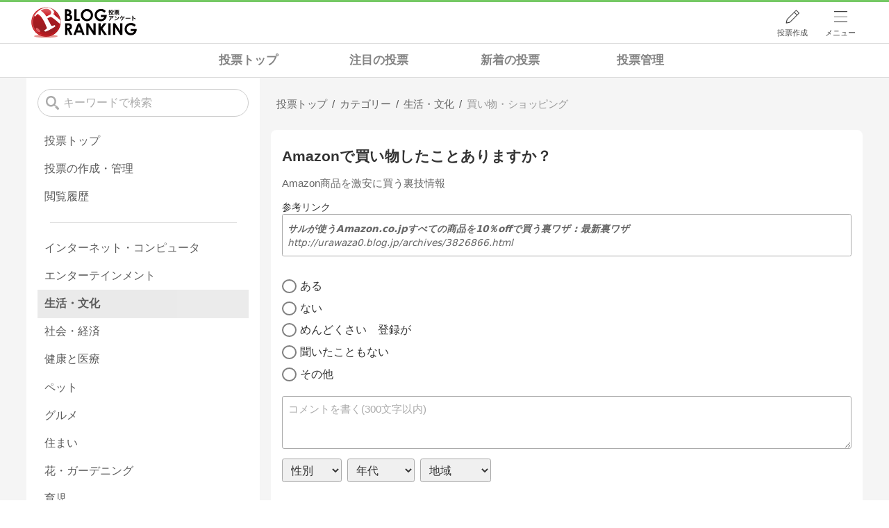

--- FILE ---
content_type: text/html; charset=utf-8
request_url: https://www.google.com/recaptcha/api2/aframe
body_size: 268
content:
<!DOCTYPE HTML><html><head><meta http-equiv="content-type" content="text/html; charset=UTF-8"></head><body><script nonce="jAwOfEdXClkTHG8pHs1H3w">/** Anti-fraud and anti-abuse applications only. See google.com/recaptcha */ try{var clients={'sodar':'https://pagead2.googlesyndication.com/pagead/sodar?'};window.addEventListener("message",function(a){try{if(a.source===window.parent){var b=JSON.parse(a.data);var c=clients[b['id']];if(c){var d=document.createElement('img');d.src=c+b['params']+'&rc='+(localStorage.getItem("rc::a")?sessionStorage.getItem("rc::b"):"");window.document.body.appendChild(d);sessionStorage.setItem("rc::e",parseInt(sessionStorage.getItem("rc::e")||0)+1);localStorage.setItem("rc::h",'1769404198500');}}}catch(b){}});window.parent.postMessage("_grecaptcha_ready", "*");}catch(b){}</script></body></html>